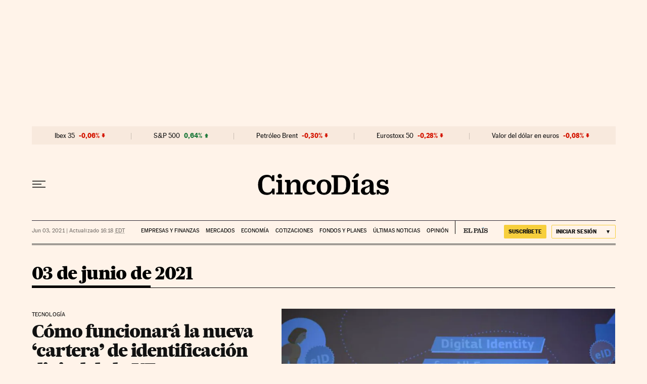

--- FILE ---
content_type: application/javascript; charset=utf-8
request_url: https://fundingchoicesmessages.google.com/f/AGSKWxVB0ZGbJW0umtFkm3BsRHk3OxmuvaGmpwmCiVzyqi3OYelc5pT-dniHDW6gE8nwBmb_LxvZL3EbRtv1g-uTeroMKSJtL12r0E20y2Yee0-JknWDkwefjWcTbeDn4Z2dP150mGBbNeMtTa9-q1QmARdfQKkGgox82oL1-_k4fwqdGgyCO_gydaN83GUP/_/ad01.-468x60//im.cams./adcgi?.480x60/
body_size: -1292
content:
window['d0258e85-8ba4-49af-82e3-0329afb7fbbf'] = true;

--- FILE ---
content_type: application/javascript; charset=utf-8
request_url: https://fundingchoicesmessages.google.com/f/AGSKWxWVQH3mvtO18F6qLype0_12oV0nGUQn5qVK2x_x6ErIReObRtWcWVv-olmZ3F0_dBII1YUGrCOtIrEkolYkOYIaWnqWrOHRBvoYgECzBkSFJNwHXo7kZX8B1VyEwXgeauhuC70=?fccs=W251bGwsbnVsbCxudWxsLG51bGwsbnVsbCxudWxsLFsxNzY2NDcyMzc2LDQ0NjAwMDAwMF0sbnVsbCxudWxsLG51bGwsW251bGwsWzcsNl0sbnVsbCxudWxsLG51bGwsbnVsbCxudWxsLG51bGwsbnVsbCxudWxsLG51bGwsMV0sImh0dHBzOi8vY2luY29kaWFzLmVscGFpcy5jb20vaGVtZXJvdGVjYS8yMDIxLTA2LTAzLyIsbnVsbCxbWzgsInNDaE5INU9zYWswIl0sWzksImVuLVVTIl0sWzE2LCJbMSwxLDFdIl0sWzE5LCIyIl0sWzE3LCJbMF0iXSxbMjQsIiJdLFsyOSwiZmFsc2UiXV1d
body_size: 99
content:
if (typeof __googlefc.fcKernelManager.run === 'function') {"use strict";this.default_ContributorServingResponseClientJs=this.default_ContributorServingResponseClientJs||{};(function(_){var window=this;
try{
var jp=function(a){this.A=_.t(a)};_.u(jp,_.J);var kp=function(a){this.A=_.t(a)};_.u(kp,_.J);kp.prototype.getWhitelistStatus=function(){return _.F(this,2)};var lp=function(a){this.A=_.t(a)};_.u(lp,_.J);var mp=_.Zc(lp),np=function(a,b,c){this.B=a;this.j=_.A(b,jp,1);this.l=_.A(b,_.Jk,3);this.F=_.A(b,kp,4);a=this.B.location.hostname;this.D=_.Ag(this.j,2)&&_.O(this.j,2)!==""?_.O(this.j,2):a;a=new _.Lg(_.Kk(this.l));this.C=new _.Yg(_.q.document,this.D,a);this.console=null;this.o=new _.fp(this.B,c,a)};
np.prototype.run=function(){if(_.O(this.j,3)){var a=this.C,b=_.O(this.j,3),c=_.$g(a),d=new _.Rg;b=_.gg(d,1,b);c=_.D(c,1,b);_.dh(a,c)}else _.ah(this.C,"FCNEC");_.hp(this.o,_.A(this.l,_.Be,1),this.l.getDefaultConsentRevocationText(),this.l.getDefaultConsentRevocationCloseText(),this.l.getDefaultConsentRevocationAttestationText(),this.D);_.ip(this.o,_.F(this.F,1),this.F.getWhitelistStatus());var e;a=(e=this.B.googlefc)==null?void 0:e.__executeManualDeployment;a!==void 0&&typeof a==="function"&&_.Mo(this.o.G,
"manualDeploymentApi")};var op=function(){};op.prototype.run=function(a,b,c){var d;return _.v(function(e){d=mp(b);(new np(a,d,c)).run();return e.return({})})};_.Nk(7,new op);
}catch(e){_._DumpException(e)}
}).call(this,this.default_ContributorServingResponseClientJs);
// Google Inc.

//# sourceURL=/_/mss/boq-content-ads-contributor/_/js/k=boq-content-ads-contributor.ContributorServingResponseClientJs.en_US.sChNH5Osak0.es5.O/d=1/exm=ad_blocking_detection_executable,kernel_loader,loader_js_executable/ed=1/rs=AJlcJMz7a3Aoypzl3FteasZliPsUtk5MMw/m=cookie_refresh_executable
__googlefc.fcKernelManager.run('\x5b\x5b\x5b7,\x22\x5b\x5bnull,\\\x22elpais.com\\\x22,\\\x22AKsRol8EsMs1ILhTbeE0M1bPQ9EU7Tao8AlrLI9FofJ6NNrCwvnXeQYpuExcxbeXDnOpqdvreVGAFiOxZGEJuTgSLorS5wTYh196aryHAROXKgz9ugLDm5XDSUc2xhOB2sVzg1Y2NKLRBGDGaLTHu51kHD2yLyBnxQ\\\\u003d\\\\u003d\\\x22\x5d,null,\x5b\x5bnull,null,null,\\\x22https:\/\/fundingchoicesmessages.google.com\/f\/AGSKWxXcCsGq2ty8D23zYJGbfWqSft0QzjddvYeJ_Ye7AXwpoBCVOXDaCntIaWK80p5eMuyXm7jgY44hpEHBkutWe_z0qrGONwbDhvxqX8sHDNfZgj2PC9WcKviw-uUdx_QcEgPCKH4\\\\u003d\\\x22\x5d,null,null,\x5bnull,null,null,\\\x22https:\/\/fundingchoicesmessages.google.com\/el\/AGSKWxX5mkSWuzziQKfKqILlTMQVUT30FD8WwQUFSsU2g_aj7qfiI_fbie9iZX7xQ1BnbVQru6dYPX73dJAyuv68SBo28hWWgU79FNzE4nJ5nxQPbt6jwn0JlObR40Ckcb0CFI5sPXM\\\\u003d\\\x22\x5d,null,\x5bnull,\x5b7,6\x5d,null,null,null,null,null,null,null,null,null,1\x5d\x5d,\x5b3,1\x5d\x5d\x22\x5d\x5d,\x5bnull,null,null,\x22https:\/\/fundingchoicesmessages.google.com\/f\/AGSKWxXsaR9_QKu3WnlAzH4vPmztHHefCFJ6cONw0uXlAq6rFmP5NcFu2j8oyl2kTRmidkGXsqTObU25cMJUFEwQPdsN0kN2hJPibd88IP3E49lSCMlB3bdBgovnH-C_SnrBgIKOt8Y\\u003d\x22\x5d\x5d');}